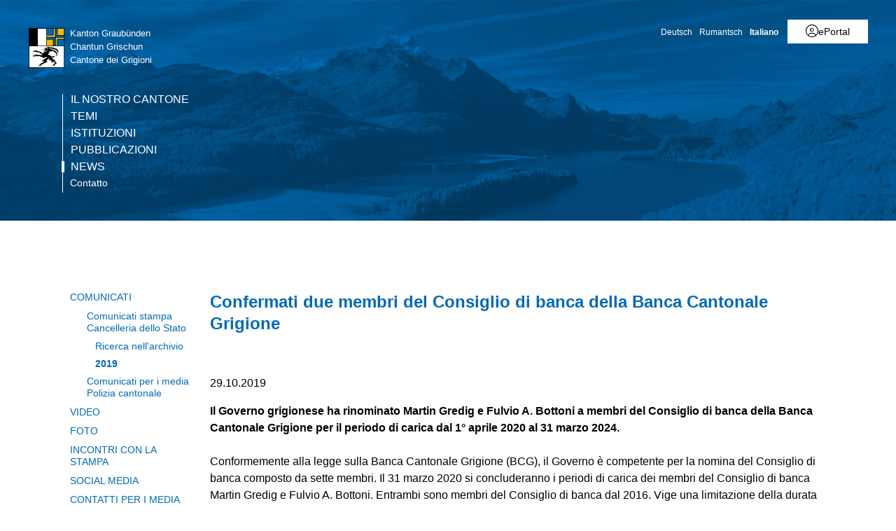

--- FILE ---
content_type: image/svg+xml
request_url: https://cdn.gr.ch/gr/prod/images/icons-set/blau/file/dokumente.svg
body_size: 1188
content:
<?xml version="1.0" encoding="utf-8"?>
<!-- Generator: Adobe Illustrator 20.0.0, SVG Export Plug-In . SVG Version: 6.00 Build 0)  -->
<svg version="1.2" baseProfile="tiny" id="Ebene_1" xmlns="http://www.w3.org/2000/svg" xmlns:xlink="http://www.w3.org/1999/xlink"
	 x="0px" y="0px" width="30px" height="30px" viewBox="0 0 30 30"  xml:space="preserve">
<g>
	<path fill="#0069B4" d="M17.5,4.6l-0.2-0.1h-8c-1.2,0-2.2,1-2.2,2.2v16.5c0,1.2,1,2.2,2.2,2.2h11.3c1.2,0,2.2-1,2.2-2.2V10
		L17.5,4.6z M18.9,9.7c-0.7,0-1.2-0.6-1.2-1.2V6.2l3.5,3.5H18.9z M18.9,10.7h2.9v12.5c0,0.7-0.6,1.2-1.2,1.2H9.3
		c-0.7,0-1.2-0.6-1.2-1.2V6.7c0-0.7,0.6-1.2,1.2-1.2h7.4v3C16.7,9.7,17.7,10.7,18.9,10.7z"/>
	<path fill="#0069B4" d="M11.5,13.3c1,0,1.8-0.8,1.8-1.8s-0.8-1.8-1.8-1.8s-1.8,0.8-1.8,1.8S10.5,13.3,11.5,13.3z M10.7,11.5
		c0-0.4,0.4-0.8,0.8-0.8c0.4,0,0.8,0.4,0.8,0.8c0,0.4-0.4,0.8-0.8,0.8C11.1,12.3,10.7,12,10.7,11.5z"/>
	<rect x="10.1" y="14.9" fill="#0069B4" width="9.8" height="1"/>
	<rect x="10.1" y="16.7" fill="#0069B4" width="9.8" height="1"/>
	<rect x="10.1" y="18.4" fill="#0069B4" width="9.8" height="1"/>
	<rect x="10.1" y="20.1" fill="#0069B4" width="9.8" height="1"/>
</g>
</svg>
